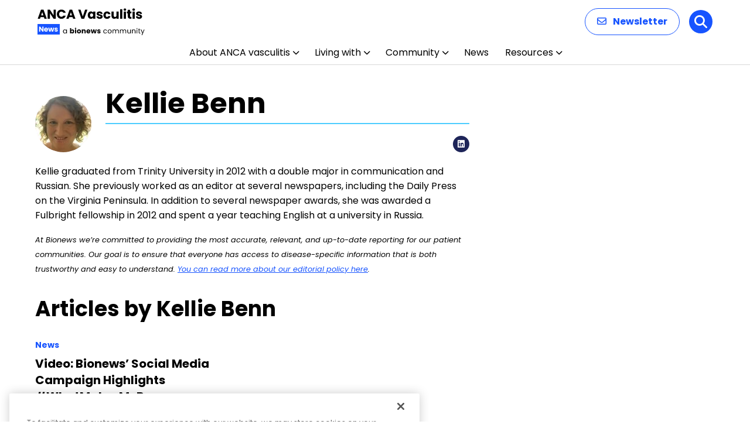

--- FILE ---
content_type: text/html; charset=utf-8
request_url: https://www.google.com/recaptcha/api2/aframe
body_size: 182
content:
<!DOCTYPE HTML><html><head><meta http-equiv="content-type" content="text/html; charset=UTF-8"></head><body><script nonce="B_7JfpLezdkdnWD8vw9N_g">/** Anti-fraud and anti-abuse applications only. See google.com/recaptcha */ try{var clients={'sodar':'https://pagead2.googlesyndication.com/pagead/sodar?'};window.addEventListener("message",function(a){try{if(a.source===window.parent){var b=JSON.parse(a.data);var c=clients[b['id']];if(c){var d=document.createElement('img');d.src=c+b['params']+'&rc='+(localStorage.getItem("rc::a")?sessionStorage.getItem("rc::b"):"");window.document.body.appendChild(d);sessionStorage.setItem("rc::e",parseInt(sessionStorage.getItem("rc::e")||0)+1);localStorage.setItem("rc::h",'1768801166191');}}}catch(b){}});window.parent.postMessage("_grecaptcha_ready", "*");}catch(b){}</script></body></html>

--- FILE ---
content_type: image/svg+xml
request_url: https://ancavasculitisnews.com/wp-content/uploads/2025/12/ANCA-Vasculitis-News.svg
body_size: 7659
content:
<?xml version="1.0" encoding="UTF-8"?>
<svg xmlns="http://www.w3.org/2000/svg" width="183" height="48" viewBox="0 0 183 48" fill="none">
  <path d="M10.978 16.272H5.214L4.29 19H0.352L5.94 3.556H10.296L15.884 19H11.902L10.978 16.272ZM10.01 13.368L8.096 7.714L6.204 13.368H10.01ZM31.1807 19H27.4187L21.1267 9.474V19H17.3647V3.556H21.1267L27.4187 13.126V3.556H31.1807V19ZM33.0497 11.256C33.0497 9.73067 33.3797 8.374 34.0397 7.186C34.6997 5.98333 35.6163 5.052 36.7897 4.392C37.9777 3.71733 39.3197 3.38 40.8157 3.38C42.649 3.38 44.2183 3.864 45.5237 4.832C46.829 5.8 47.7017 7.12 48.1417 8.792H44.0057C43.6977 8.14667 43.2577 7.65533 42.6857 7.318C42.1283 6.98067 41.4903 6.812 40.7717 6.812C39.613 6.812 38.6743 7.21533 37.9557 8.022C37.237 8.82867 36.8777 9.90667 36.8777 11.256C36.8777 12.6053 37.237 13.6833 37.9557 14.49C38.6743 15.2967 39.613 15.7 40.7717 15.7C41.4903 15.7 42.1283 15.5313 42.6857 15.194C43.2577 14.8567 43.6977 14.3653 44.0057 13.72H48.1417C47.7017 15.392 46.829 16.712 45.5237 17.68C44.2183 18.6333 42.649 19.11 40.8157 19.11C39.3197 19.11 37.9777 18.78 36.7897 18.12C35.6163 17.4453 34.6997 16.514 34.0397 15.326C33.3797 14.138 33.0497 12.7813 33.0497 11.256ZM59.8395 16.272H54.0755L53.1515 19H49.2135L54.8015 3.556H59.1575L64.7455 19H60.7635L59.8395 16.272ZM58.8715 13.368L56.9575 7.714L55.0655 13.368H58.8715ZM85.1663 3.556L79.6883 19H74.9803L69.5023 3.556H73.5063L77.3343 15.216L81.1843 3.556H85.1663ZM85.7706 12.84C85.7706 11.5787 86.0053 10.4713 86.4746 9.518C86.9586 8.56467 87.6113 7.83133 88.4326 7.318C89.2539 6.80467 90.1706 6.548 91.1826 6.548C92.0479 6.548 92.8033 6.724 93.4486 7.076C94.1086 7.428 94.6146 7.89 94.9666 8.462V6.724H98.7286V19H94.9666V17.262C94.5999 17.834 94.0866 18.296 93.4266 18.648C92.7813 19 92.0259 19.176 91.1606 19.176C90.1633 19.176 89.2539 18.9193 88.4326 18.406C87.6113 17.878 86.9586 17.1373 86.4746 16.184C86.0053 15.216 85.7706 14.1013 85.7706 12.84ZM94.9666 12.862C94.9666 11.9233 94.7026 11.1827 94.1746 10.64C93.6613 10.0973 93.0306 9.826 92.2826 9.826C91.5346 9.826 90.8966 10.0973 90.3686 10.64C89.8553 11.168 89.5986 11.9013 89.5986 12.84C89.5986 13.7787 89.8553 14.5267 90.3686 15.084C90.8966 15.6267 91.5346 15.898 92.2826 15.898C93.0306 15.898 93.6613 15.6267 94.1746 15.084C94.7026 14.5413 94.9666 13.8007 94.9666 12.862ZM106.224 19.176C105.154 19.176 104.2 18.9927 103.364 18.626C102.528 18.2593 101.868 17.7607 101.384 17.13C100.9 16.4847 100.629 15.766 100.57 14.974H104.288C104.332 15.3993 104.53 15.744 104.882 16.008C105.234 16.272 105.667 16.404 106.18 16.404C106.65 16.404 107.009 16.316 107.258 16.14C107.522 15.9493 107.654 15.7073 107.654 15.414C107.654 15.062 107.471 14.8053 107.104 14.644C106.738 14.468 106.144 14.2773 105.322 14.072C104.442 13.8667 103.709 13.654 103.122 13.434C102.536 13.1993 102.03 12.84 101.604 12.356C101.179 11.8573 100.966 11.19 100.966 10.354C100.966 9.65 101.157 9.012 101.538 8.44C101.934 7.85333 102.506 7.39133 103.254 7.054C104.017 6.71667 104.919 6.548 105.96 6.548C107.5 6.548 108.71 6.92933 109.59 7.692C110.485 8.45467 110.998 9.46667 111.13 10.728H107.654C107.596 10.3027 107.405 9.96533 107.082 9.716C106.774 9.46667 106.364 9.342 105.85 9.342C105.41 9.342 105.073 9.43 104.838 9.606C104.604 9.76733 104.486 9.99467 104.486 10.288C104.486 10.64 104.67 10.904 105.036 11.08C105.418 11.256 106.004 11.432 106.796 11.608C107.706 11.8427 108.446 12.0773 109.018 12.312C109.59 12.532 110.089 12.8987 110.514 13.412C110.954 13.9107 111.182 14.5853 111.196 15.436C111.196 16.1547 110.991 16.8 110.58 17.372C110.184 17.9293 109.605 18.3693 108.842 18.692C108.094 19.0147 107.222 19.176 106.224 19.176ZM112.53 12.862C112.53 11.586 112.786 10.4713 113.3 9.518C113.828 8.56467 114.554 7.83133 115.478 7.318C116.416 6.80467 117.487 6.548 118.69 6.548C120.23 6.548 121.513 6.95133 122.54 7.758C123.581 8.56467 124.263 9.70133 124.586 11.168H120.582C120.244 10.2293 119.592 9.76 118.624 9.76C117.934 9.76 117.384 10.0313 116.974 10.574C116.563 11.102 116.358 11.8647 116.358 12.862C116.358 13.8593 116.563 14.6293 116.974 15.172C117.384 15.7 117.934 15.964 118.624 15.964C119.592 15.964 120.244 15.4947 120.582 14.556H124.586C124.263 15.9933 123.581 17.1227 122.54 17.944C121.498 18.7653 120.215 19.176 118.69 19.176C117.487 19.176 116.416 18.9193 115.478 18.406C114.554 17.8927 113.828 17.1593 113.3 16.206C112.786 15.2527 112.53 14.138 112.53 12.862ZM138.5 6.724V19H134.738V17.328C134.357 17.8707 133.836 18.3107 133.176 18.648C132.531 18.9707 131.812 19.132 131.02 19.132C130.081 19.132 129.253 18.9267 128.534 18.516C127.815 18.0907 127.258 17.482 126.862 16.69C126.466 15.898 126.268 14.9667 126.268 13.896V6.724H130.008V13.39C130.008 14.2113 130.221 14.8493 130.646 15.304C131.071 15.7587 131.643 15.986 132.362 15.986C133.095 15.986 133.675 15.7587 134.1 15.304C134.525 14.8493 134.738 14.2113 134.738 13.39V6.724H138.5ZM144.744 2.72V19H140.982V2.72H144.744ZM149.143 5.448C148.483 5.448 147.94 5.25733 147.515 4.876C147.104 4.48 146.899 3.996 146.899 3.424C146.899 2.83733 147.104 2.35333 147.515 1.972C147.94 1.576 148.483 1.378 149.143 1.378C149.788 1.378 150.316 1.576 150.727 1.972C151.152 2.35333 151.365 2.83733 151.365 3.424C151.365 3.996 151.152 4.48 150.727 4.876C150.316 5.25733 149.788 5.448 149.143 5.448ZM151.013 6.724V19H147.251V6.724H151.013ZM160.361 15.81V19H158.447C157.083 19 156.02 18.67 155.257 18.01C154.494 17.3353 154.113 16.2427 154.113 14.732V9.848H152.617V6.724H154.113V3.732H157.875V6.724H160.339V9.848H157.875V14.776C157.875 15.1427 157.963 15.4067 158.139 15.568C158.315 15.7293 158.608 15.81 159.019 15.81H160.361ZM164.128 5.448C163.468 5.448 162.926 5.25733 162.5 4.876C162.09 4.48 161.884 3.996 161.884 3.424C161.884 2.83733 162.09 2.35333 162.5 1.972C162.926 1.576 163.468 1.378 164.128 1.378C164.774 1.378 165.302 1.576 165.712 1.972C166.138 2.35333 166.35 2.83733 166.35 3.424C166.35 3.996 166.138 4.48 165.712 4.876C165.302 5.25733 164.774 5.448 164.128 5.448ZM165.998 6.724V19H162.236V6.724H165.998ZM173.499 19.176C172.428 19.176 171.475 18.9927 170.639 18.626C169.803 18.2593 169.143 17.7607 168.659 17.13C168.175 16.4847 167.903 15.766 167.845 14.974H171.563C171.607 15.3993 171.805 15.744 172.157 16.008C172.509 16.272 172.941 16.404 173.455 16.404C173.924 16.404 174.283 16.316 174.533 16.14C174.797 15.9493 174.929 15.7073 174.929 15.414C174.929 15.062 174.745 14.8053 174.379 14.644C174.012 14.468 173.418 14.2773 172.597 14.072C171.717 13.8667 170.983 13.654 170.397 13.434C169.81 13.1993 169.304 12.84 168.879 12.356C168.453 11.8573 168.241 11.19 168.241 10.354C168.241 9.65 168.431 9.012 168.813 8.44C169.209 7.85333 169.781 7.39133 170.529 7.054C171.291 6.71667 172.193 6.548 173.235 6.548C174.775 6.548 175.985 6.92933 176.865 7.692C177.759 8.45467 178.273 9.46667 178.405 10.728H174.929C174.87 10.3027 174.679 9.96533 174.357 9.716C174.049 9.46667 173.638 9.342 173.125 9.342C172.685 9.342 172.347 9.43 172.113 9.606C171.878 9.76733 171.761 9.99467 171.761 10.288C171.761 10.64 171.944 10.904 172.311 11.08C172.692 11.256 173.279 11.432 174.071 11.608C174.98 11.8427 175.721 12.0773 176.293 12.312C176.865 12.532 177.363 12.8987 177.789 13.412C178.229 13.9107 178.456 14.5853 178.471 15.436C178.471 16.1547 178.265 16.8 177.855 17.372C177.459 17.9293 176.879 18.3693 176.117 18.692C175.369 19.0147 174.496 19.176 173.499 19.176Z" fill="black"></path>
  <path d="M43.516 40.688C43.516 40.016 43.652 39.428 43.924 38.924C44.196 38.412 44.568 38.016 45.04 37.736C45.52 37.456 46.052 37.316 46.636 37.316C47.212 37.316 47.712 37.44 48.136 37.688C48.56 37.936 48.876 38.248 49.084 38.624V37.424H50.188V44H49.084V42.776C48.868 43.16 48.544 43.48 48.112 43.736C47.688 43.984 47.192 44.108 46.624 44.108C46.04 44.108 45.512 43.964 45.04 43.676C44.568 43.388 44.196 42.984 43.924 42.464C43.652 41.944 43.516 41.352 43.516 40.688ZM49.084 40.7C49.084 40.204 48.984 39.772 48.784 39.404C48.584 39.036 48.312 38.756 47.968 38.564C47.632 38.364 47.26 38.264 46.852 38.264C46.444 38.264 46.072 38.36 45.736 38.552C45.4 38.744 45.132 39.024 44.932 39.392C44.732 39.76 44.632 40.192 44.632 40.688C44.632 41.192 44.732 41.632 44.932 42.008C45.132 42.376 45.4 42.66 45.736 42.86C46.072 43.052 46.444 43.148 46.852 43.148C47.26 43.148 47.632 43.052 47.968 42.86C48.312 42.66 48.584 42.376 48.784 42.008C48.984 41.632 49.084 41.196 49.084 40.7ZM57.5846 38.252C57.7766 37.94 58.0526 37.688 58.4126 37.496C58.7726 37.304 59.1846 37.208 59.6486 37.208C60.2006 37.208 60.7006 37.348 61.1486 37.628C61.5966 37.908 61.9486 38.308 62.2046 38.828C62.4686 39.348 62.6006 39.952 62.6006 40.64C62.6006 41.328 62.4686 41.936 62.2046 42.464C61.9486 42.984 61.5966 43.388 61.1486 43.676C60.7006 43.956 60.2006 44.096 59.6486 44.096C59.1766 44.096 58.7646 44.004 58.4126 43.82C58.0606 43.628 57.7846 43.376 57.5846 43.064V44H55.5326V35.12H57.5846V38.252ZM60.5126 40.64C60.5126 40.128 60.3686 39.728 60.0806 39.44C59.8006 39.144 59.4526 38.996 59.0366 38.996C58.6286 38.996 58.2806 39.144 57.9926 39.44C57.7126 39.736 57.5726 40.14 57.5726 40.652C57.5726 41.164 57.7126 41.568 57.9926 41.864C58.2806 42.16 58.6286 42.308 59.0366 42.308C59.4446 42.308 59.7926 42.16 60.0806 41.864C60.3686 41.56 60.5126 41.152 60.5126 40.64ZM64.9491 36.608C64.5891 36.608 64.2931 36.504 64.0611 36.296C63.8371 36.08 63.7251 35.816 63.7251 35.504C63.7251 35.184 63.8371 34.92 64.0611 34.712C64.2931 34.496 64.5891 34.388 64.9491 34.388C65.3011 34.388 65.5891 34.496 65.8131 34.712C66.0451 34.92 66.1611 35.184 66.1611 35.504C66.1611 35.816 66.0451 36.08 65.8131 36.296C65.5891 36.504 65.3011 36.608 64.9491 36.608ZM65.9691 37.304V44H63.9171V37.304H65.9691ZM70.7442 44.096C70.0882 44.096 69.4962 43.956 68.9682 43.676C68.4482 43.396 68.0362 42.996 67.7322 42.476C67.4362 41.956 67.2882 41.348 67.2882 40.652C67.2882 39.964 67.4402 39.36 67.7442 38.84C68.0482 38.312 68.4642 37.908 68.9922 37.628C69.5202 37.348 70.1122 37.208 70.7682 37.208C71.4242 37.208 72.0162 37.348 72.5442 37.628C73.0722 37.908 73.4882 38.312 73.7922 38.84C74.0962 39.36 74.2482 39.964 74.2482 40.652C74.2482 41.34 74.0922 41.948 73.7802 42.476C73.4762 42.996 73.0562 43.396 72.5202 43.676C71.9922 43.956 71.4002 44.096 70.7442 44.096ZM70.7442 42.32C71.1362 42.32 71.4682 42.176 71.7402 41.888C72.0202 41.6 72.1602 41.188 72.1602 40.652C72.1602 40.116 72.0242 39.704 71.7522 39.416C71.4882 39.128 71.1602 38.984 70.7682 38.984C70.3682 38.984 70.0362 39.128 69.7722 39.416C69.5082 39.696 69.3762 40.108 69.3762 40.652C69.3762 41.188 69.5042 41.6 69.7602 41.888C70.0242 42.176 70.3522 42.32 70.7442 42.32ZM79.6568 37.232C80.4408 37.232 81.0648 37.488 81.5288 38C82.0008 38.504 82.2368 39.2 82.2368 40.088V44H80.1968V40.364C80.1968 39.916 80.0808 39.568 79.8488 39.32C79.6168 39.072 79.3048 38.948 78.9128 38.948C78.5208 38.948 78.2088 39.072 77.9768 39.32C77.7448 39.568 77.6288 39.916 77.6288 40.364V44H75.5768V37.304H77.6288V38.192C77.8368 37.896 78.1168 37.664 78.4688 37.496C78.8208 37.32 79.2168 37.232 79.6568 37.232ZM90.2147 40.544C90.2147 40.736 90.2027 40.936 90.1787 41.144H85.5347C85.5667 41.56 85.6987 41.88 85.9307 42.104C86.1707 42.32 86.4627 42.428 86.8067 42.428C87.3187 42.428 87.6747 42.212 87.8747 41.78H90.0587C89.9467 42.22 89.7427 42.616 89.4467 42.968C89.1587 43.32 88.7947 43.596 88.3547 43.796C87.9147 43.996 87.4227 44.096 86.8787 44.096C86.2227 44.096 85.6387 43.956 85.1267 43.676C84.6147 43.396 84.2147 42.996 83.9267 42.476C83.6387 41.956 83.4947 41.348 83.4947 40.652C83.4947 39.956 83.6347 39.348 83.9147 38.828C84.2027 38.308 84.6027 37.908 85.1147 37.628C85.6267 37.348 86.2147 37.208 86.8787 37.208C87.5267 37.208 88.1027 37.344 88.6067 37.616C89.1107 37.888 89.5027 38.276 89.7827 38.78C90.0707 39.284 90.2147 39.872 90.2147 40.544ZM88.1147 40.004C88.1147 39.652 87.9947 39.372 87.7547 39.164C87.5147 38.956 87.2147 38.852 86.8547 38.852C86.5107 38.852 86.2187 38.952 85.9787 39.152C85.7467 39.352 85.6027 39.636 85.5467 40.004H88.1147ZM101.149 37.304L99.3373 44H97.0693L96.0133 39.656L94.9213 44H92.6653L90.8413 37.304H92.8933L93.8413 42.092L94.9693 37.304H97.1413L98.2813 42.068L99.2173 37.304H101.149ZM104.896 44.096C104.312 44.096 103.792 43.996 103.336 43.796C102.88 43.596 102.52 43.324 102.256 42.98C101.992 42.628 101.844 42.236 101.812 41.804H103.84C103.864 42.036 103.972 42.224 104.164 42.368C104.356 42.512 104.592 42.584 104.872 42.584C105.128 42.584 105.324 42.536 105.46 42.44C105.604 42.336 105.676 42.204 105.676 42.044C105.676 41.852 105.576 41.712 105.376 41.624C105.176 41.528 104.852 41.424 104.404 41.312C103.924 41.2 103.524 41.084 103.204 40.964C102.884 40.836 102.608 40.64 102.376 40.376C102.144 40.104 102.028 39.74 102.028 39.284C102.028 38.9 102.132 38.552 102.34 38.24C102.556 37.92 102.868 37.668 103.276 37.484C103.692 37.3 104.184 37.208 104.752 37.208C105.592 37.208 106.252 37.416 106.732 37.832C107.22 38.248 107.5 38.8 107.572 39.488H105.676C105.644 39.256 105.54 39.072 105.364 38.936C105.196 38.8 104.972 38.732 104.692 38.732C104.452 38.732 104.268 38.78 104.14 38.876C104.012 38.964 103.948 39.088 103.948 39.248C103.948 39.44 104.048 39.584 104.248 39.68C104.456 39.776 104.776 39.872 105.208 39.968C105.704 40.096 106.108 40.224 106.42 40.352C106.732 40.472 107.004 40.672 107.236 40.952C107.476 41.224 107.6 41.592 107.608 42.056C107.608 42.448 107.496 42.8 107.272 43.112C107.056 43.416 106.74 43.656 106.324 43.832C105.916 44.008 105.44 44.096 104.896 44.096ZM112.314 40.7C112.314 40.02 112.45 39.428 112.722 38.924C112.994 38.412 113.37 38.016 113.85 37.736C114.338 37.456 114.894 37.316 115.518 37.316C116.326 37.316 116.99 37.512 117.51 37.904C118.038 38.296 118.386 38.84 118.554 39.536H117.378C117.266 39.136 117.046 38.82 116.718 38.588C116.398 38.356 115.998 38.24 115.518 38.24C114.894 38.24 114.39 38.456 114.006 38.888C113.622 39.312 113.43 39.916 113.43 40.7C113.43 41.492 113.622 42.104 114.006 42.536C114.39 42.968 114.894 43.184 115.518 43.184C115.998 43.184 116.398 43.072 116.718 42.848C117.038 42.624 117.258 42.304 117.378 41.888H118.554C118.378 42.56 118.026 43.1 117.498 43.508C116.97 43.908 116.31 44.108 115.518 44.108C114.894 44.108 114.338 43.968 113.85 43.688C113.37 43.408 112.994 43.012 112.722 42.5C112.45 41.988 112.314 41.388 112.314 40.7ZM123.119 44.108C122.503 44.108 121.943 43.968 121.439 43.688C120.943 43.408 120.551 43.012 120.263 42.5C119.983 41.98 119.843 41.38 119.843 40.7C119.843 40.028 119.987 39.436 120.275 38.924C120.571 38.404 120.971 38.008 121.475 37.736C121.979 37.456 122.543 37.316 123.167 37.316C123.791 37.316 124.355 37.456 124.859 37.736C125.363 38.008 125.759 38.4 126.047 38.912C126.343 39.424 126.491 40.02 126.491 40.7C126.491 41.38 126.339 41.98 126.035 42.5C125.739 43.012 125.335 43.408 124.823 43.688C124.311 43.968 123.743 44.108 123.119 44.108ZM123.119 43.148C123.511 43.148 123.879 43.056 124.223 42.872C124.567 42.688 124.843 42.412 125.051 42.044C125.267 41.676 125.375 41.228 125.375 40.7C125.375 40.172 125.271 39.724 125.063 39.356C124.855 38.988 124.583 38.716 124.247 38.54C123.911 38.356 123.547 38.264 123.155 38.264C122.755 38.264 122.387 38.356 122.051 38.54C121.723 38.716 121.459 38.988 121.259 39.356C121.059 39.724 120.959 40.172 120.959 40.7C120.959 41.236 121.055 41.688 121.247 42.056C121.447 42.424 121.711 42.7 122.039 42.884C122.367 43.06 122.727 43.148 123.119 43.148ZM136.075 37.304C136.587 37.304 137.043 37.412 137.443 37.628C137.843 37.836 138.159 38.152 138.391 38.576C138.623 39 138.739 39.516 138.739 40.124V44H137.659V40.28C137.659 39.624 137.495 39.124 137.167 38.78C136.847 38.428 136.411 38.252 135.859 38.252C135.291 38.252 134.839 38.436 134.503 38.804C134.167 39.164 133.999 39.688 133.999 40.376V44H132.919V40.28C132.919 39.624 132.755 39.124 132.427 38.78C132.107 38.428 131.671 38.252 131.119 38.252C130.551 38.252 130.099 38.436 129.763 38.804C129.427 39.164 129.259 39.688 129.259 40.376V44H128.167V37.424H129.259V38.372C129.475 38.028 129.763 37.764 130.123 37.58C130.491 37.396 130.895 37.304 131.335 37.304C131.887 37.304 132.375 37.428 132.799 37.676C133.223 37.924 133.539 38.288 133.747 38.768C133.931 38.304 134.235 37.944 134.659 37.688C135.083 37.432 135.555 37.304 136.075 37.304ZM148.679 37.304C149.191 37.304 149.647 37.412 150.047 37.628C150.447 37.836 150.763 38.152 150.995 38.576C151.227 39 151.343 39.516 151.343 40.124V44H150.263V40.28C150.263 39.624 150.099 39.124 149.771 38.78C149.451 38.428 149.015 38.252 148.463 38.252C147.895 38.252 147.443 38.436 147.107 38.804C146.771 39.164 146.603 39.688 146.603 40.376V44H145.523V40.28C145.523 39.624 145.359 39.124 145.031 38.78C144.711 38.428 144.275 38.252 143.723 38.252C143.155 38.252 142.703 38.436 142.367 38.804C142.031 39.164 141.863 39.688 141.863 40.376V44H140.771V37.424H141.863V38.372C142.079 38.028 142.367 37.764 142.727 37.58C143.095 37.396 143.499 37.304 143.939 37.304C144.491 37.304 144.979 37.428 145.403 37.676C145.827 37.924 146.143 38.288 146.351 38.768C146.535 38.304 146.839 37.944 147.263 37.688C147.687 37.432 148.159 37.304 148.679 37.304ZM159.206 37.424V44H158.114V43.028C157.906 43.364 157.614 43.628 157.238 43.82C156.87 44.004 156.462 44.096 156.014 44.096C155.502 44.096 155.042 43.992 154.634 43.784C154.226 43.568 153.902 43.248 153.662 42.824C153.43 42.4 153.314 41.884 153.314 41.276V37.424H154.394V41.132C154.394 41.78 154.558 42.28 154.886 42.632C155.214 42.976 155.662 43.148 156.23 43.148C156.814 43.148 157.274 42.968 157.61 42.608C157.946 42.248 158.114 41.724 158.114 41.036V37.424H159.206ZM164.494 37.304C165.294 37.304 165.942 37.548 166.438 38.036C166.934 38.516 167.182 39.212 167.182 40.124V44H166.102V40.28C166.102 39.624 165.938 39.124 165.61 38.78C165.282 38.428 164.834 38.252 164.266 38.252C163.69 38.252 163.23 38.432 162.886 38.792C162.55 39.152 162.382 39.676 162.382 40.364V44H161.29V37.424H162.382V38.36C162.598 38.024 162.89 37.764 163.258 37.58C163.634 37.396 164.046 37.304 164.494 37.304ZM169.769 36.356C169.561 36.356 169.385 36.284 169.241 36.14C169.097 35.996 169.025 35.82 169.025 35.612C169.025 35.404 169.097 35.228 169.241 35.084C169.385 34.94 169.561 34.868 169.769 34.868C169.969 34.868 170.137 34.94 170.273 35.084C170.417 35.228 170.489 35.404 170.489 35.612C170.489 35.82 170.417 35.996 170.273 36.14C170.137 36.284 169.969 36.356 169.769 36.356ZM170.297 37.424V44H169.205V37.424H170.297ZM173.731 38.324V42.2C173.731 42.52 173.799 42.748 173.935 42.884C174.071 43.012 174.307 43.076 174.643 43.076H175.447V44H174.463C173.855 44 173.399 43.86 173.095 43.58C172.791 43.3 172.639 42.84 172.639 42.2V38.324H171.787V37.424H172.639V35.768H173.731V37.424H175.447V38.324H173.731ZM182.674 37.424L178.714 47.096H177.586L178.882 43.928L176.23 37.424H177.442L179.506 42.752L181.546 37.424H182.674Z" fill="black"></path>
  <rect y="28" width="38" height="18" fill="#1754FF"></rect>
  <path d="M10.28 41H8.228L4.796 35.804V41H2.744V32.576H4.796L8.228 37.796V32.576H10.28V41ZM17.9594 37.544C17.9594 37.736 17.9474 37.936 17.9234 38.144H13.2794C13.3114 38.56 13.4434 38.88 13.6754 39.104C13.9154 39.32 14.2074 39.428 14.5514 39.428C15.0634 39.428 15.4194 39.212 15.6194 38.78H17.8034C17.6914 39.22 17.4874 39.616 17.1914 39.968C16.9034 40.32 16.5394 40.596 16.0994 40.796C15.6594 40.996 15.1674 41.096 14.6234 41.096C13.9674 41.096 13.3834 40.956 12.8714 40.676C12.3594 40.396 11.9594 39.996 11.6714 39.476C11.3834 38.956 11.2394 38.348 11.2394 37.652C11.2394 36.956 11.3794 36.348 11.6594 35.828C11.9474 35.308 12.3474 34.908 12.8594 34.628C13.3714 34.348 13.9594 34.208 14.6234 34.208C15.2714 34.208 15.8474 34.344 16.3514 34.616C16.8554 34.888 17.2474 35.276 17.5274 35.78C17.8154 36.284 17.9594 36.872 17.9594 37.544ZM15.8594 37.004C15.8594 36.652 15.7394 36.372 15.4994 36.164C15.2594 35.956 14.9594 35.852 14.5994 35.852C14.2554 35.852 13.9634 35.952 13.7234 36.152C13.4914 36.352 13.3474 36.636 13.2914 37.004H15.8594ZM28.534 34.304L26.722 41H24.454L23.398 36.656L22.306 41H20.05L18.226 34.304H20.278L21.226 39.092L22.354 34.304H24.526L25.666 39.068L26.602 34.304H28.534ZM31.9205 41.096C31.3365 41.096 30.8165 40.996 30.3605 40.796C29.9045 40.596 29.5445 40.324 29.2805 39.98C29.0165 39.628 28.8685 39.236 28.8365 38.804H30.8645C30.8885 39.036 30.9965 39.224 31.1885 39.368C31.3805 39.512 31.6165 39.584 31.8965 39.584C32.1525 39.584 32.3485 39.536 32.4845 39.44C32.6285 39.336 32.7005 39.204 32.7005 39.044C32.7005 38.852 32.6005 38.712 32.4005 38.624C32.2005 38.528 31.8765 38.424 31.4285 38.312C30.9485 38.2 30.5485 38.084 30.2285 37.964C29.9085 37.836 29.6325 37.64 29.4005 37.376C29.1685 37.104 29.0525 36.74 29.0525 36.284C29.0525 35.9 29.1565 35.552 29.3645 35.24C29.5805 34.92 29.8925 34.668 30.3005 34.484C30.7165 34.3 31.2085 34.208 31.7765 34.208C32.6165 34.208 33.2765 34.416 33.7565 34.832C34.2445 35.248 34.5245 35.8 34.5965 36.488H32.7005C32.6685 36.256 32.5645 36.072 32.3885 35.936C32.2205 35.8 31.9965 35.732 31.7165 35.732C31.4765 35.732 31.2925 35.78 31.1645 35.876C31.0365 35.964 30.9725 36.088 30.9725 36.248C30.9725 36.44 31.0725 36.584 31.2725 36.68C31.4805 36.776 31.8005 36.872 32.2325 36.968C32.7285 37.096 33.1325 37.224 33.4445 37.352C33.7565 37.472 34.0285 37.672 34.2605 37.952C34.5005 38.224 34.6245 38.592 34.6325 39.056C34.6325 39.448 34.5205 39.8 34.2965 40.112C34.0805 40.416 33.7645 40.656 33.3485 40.832C32.9405 41.008 32.4645 41.096 31.9205 41.096Z" fill="white"></path>
</svg>


--- FILE ---
content_type: application/javascript; charset=utf-8
request_url: https://trc.lhmos.com/enrich/data/jsonp?mcode=15710&mid=47&callback=jsonp_1768801165999_29646
body_size: -188
content:
jsonp_1768801165999_29646({"uid":"0"})